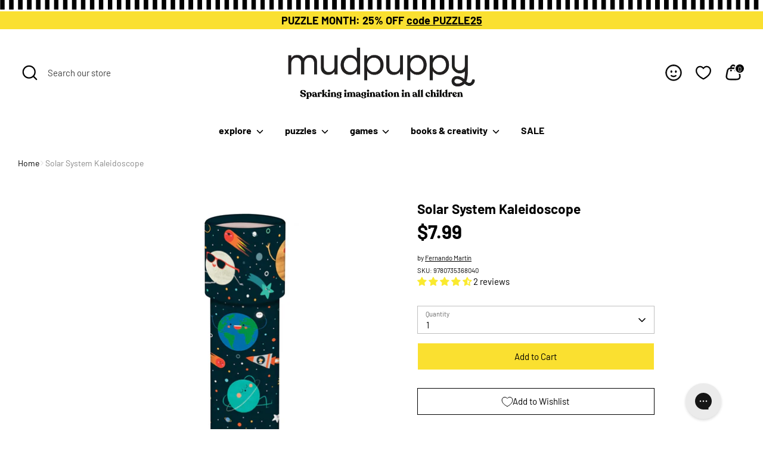

--- FILE ---
content_type: text/css
request_url: https://www.mudpuppy.com/cdn/shop/t/106/assets/boost-sd-custom.css?v=1768547828029
body_size: -530
content:
/*# sourceMappingURL=/cdn/shop/t/106/assets/boost-sd-custom.css.map?v=1768547828029 */


--- FILE ---
content_type: text/javascript; charset=utf-8
request_url: https://www.mudpuppy.com/products/solar-system-kaleidoscope.js
body_size: 942
content:
{"id":4850692489304,"title":"Solar System Kaleidoscope","handle":"solar-system-kaleidoscope","description":"\u003cp\u003eLook through the eyepiece and experience the magic of the kaleidoscope. The Solar System Kaleidoscope from Mudpuppy reveals colorful jewels when you turn the viewing tube. The colorful artwork features planets, comets, and spaceships!\u003cbr\u003e\u003c\/p\u003e\n\u003cp\u003e- 6.5\" tall x 2.25\" diameter, 6 cm diameter, 16.5 cm tall\u003cbr\u003e\u003c\/p\u003e\n\u003cp\u003e- Sturdy matte-finish board material\u003cbr\u003e\u003c\/p\u003e\n\u003cp\u003e- Ages 3+\u003cbr\u003e\u003c\/p\u003e\n\u003cp\u003e- All Mudpuppy products adhere to CPSIA, ASTM, and CE Safety Regulations\u003cbr\u003e\u003c\/p\u003e\n\u003cp\u003e- Classic toy format\u003c\/p\u003e","published_at":"2020-12-16T17:53:35-05:00","created_at":"2020-12-07T11:56:14-05:00","vendor":"Fernando Martín","type":"Kaleidoscopes","tags":["3+","Kaleidescopes","Planets \u0026 Space","Spring 2021","Travel-friendly"],"price":799,"price_min":799,"price_max":799,"available":true,"price_varies":false,"compare_at_price":null,"compare_at_price_min":0,"compare_at_price_max":0,"compare_at_price_varies":false,"variants":[{"id":42920438267992,"title":"Default Title","option1":"Default Title","option2":null,"option3":null,"sku":"9780735368040","requires_shipping":true,"taxable":true,"featured_image":null,"available":true,"name":"Solar System Kaleidoscope","public_title":null,"options":["Default Title"],"price":799,"weight":0,"compare_at_price":null,"inventory_management":"shopify","barcode":"9780735368040","quantity_rule":{"min":1,"max":null,"increment":1},"quantity_price_breaks":[],"requires_selling_plan":false,"selling_plan_allocations":[]}],"images":["\/\/cdn.shopify.com\/s\/files\/1\/1844\/8525\/products\/solar-system-kaleidoscope-9780735368040-168366.jpg?v=1666028242"],"featured_image":"\/\/cdn.shopify.com\/s\/files\/1\/1844\/8525\/products\/solar-system-kaleidoscope-9780735368040-168366.jpg?v=1666028242","options":[{"name":"Title","position":1,"values":["Default Title"]}],"url":"\/products\/solar-system-kaleidoscope","media":[{"alt":"Solar System Kaleidoscope - Mudpuppy","id":22618239271000,"position":1,"preview_image":{"aspect_ratio":1.0,"height":2048,"width":2048,"src":"https:\/\/cdn.shopify.com\/s\/files\/1\/1844\/8525\/products\/solar-system-kaleidoscope-9780735368040-168366.jpg?v=1666028242"},"aspect_ratio":1.0,"height":2048,"media_type":"image","src":"https:\/\/cdn.shopify.com\/s\/files\/1\/1844\/8525\/products\/solar-system-kaleidoscope-9780735368040-168366.jpg?v=1666028242","width":2048}],"requires_selling_plan":false,"selling_plan_groups":[]}

--- FILE ---
content_type: text/javascript
request_url: https://www.mudpuppy.com/cdn/shop/t/106/assets/boost-sd-custom.js?v=1768547828029
body_size: -571
content:
//# sourceMappingURL=/cdn/shop/t/106/assets/boost-sd-custom.js.map?v=1768547828029
